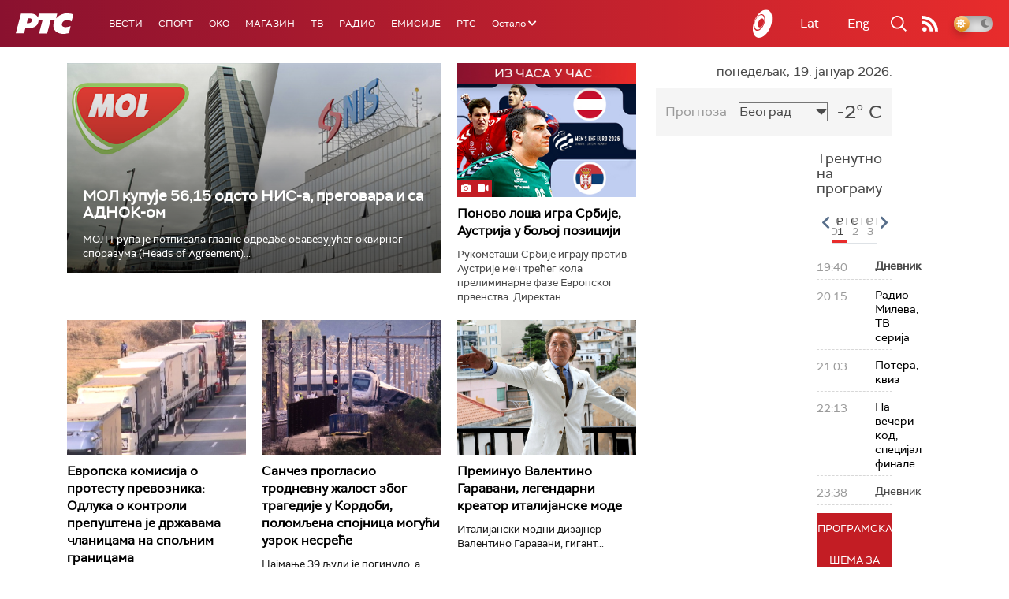

--- FILE ---
content_type: text/html;charset=UTF-8
request_url: https://www.rts.rs/ajax/epsilonScheme.jsp?itemId=&name=rts1
body_size: 462
content:






<div id="programList">
    
        <div class="programRow">
            <div class="time ColorOstalo">
                <span>19:40</span>
            </div>
            <div class="name current">
                
                
                    <span style="">Дневник</span>
                
            </div>
        </div>
    
        <div class="programRow">
            <div class="time ColorOstalo">
                <span>20:15</span>
            </div>
            <div class="name ">
                
                    <a href="/tv/rts1/5865228/radio-mileva.html">
                        <span style="">Радио Милева, ТВ серија</span>
                    </a>
                
                
            </div>
        </div>
    
        <div class="programRow">
            <div class="time ColorOstalo">
                <span>21:03</span>
            </div>
            <div class="name ">
                
                    <a href="/tv/rts1/5868083/potera.html">
                        <span style="">Потера, квиз</span>
                    </a>
                
                
            </div>
        </div>
    
        <div class="programRow">
            <div class="time ColorOstalo">
                <span>22:13</span>
            </div>
            <div class="name ">
                
                    <a href="/tv/rts1/5867289/na-veceri-kod-specijal-finale.html">
                        <span style="">На вечери код, специјал финале</span>
                    </a>
                
                
            </div>
        </div>
    
        <div class="programRow">
            <div class="time ColorOstalo">
                <span>23:38</span>
            </div>
            <div class="name ">
                
                
                    <span style="">Дневник</span>
                
            </div>
        </div>
    
</div>

<div class="programListFull">
    <a href="/tv/rts1/broadcast.html"> 
        Програмска шема за данас
    </a>
</div>

--- FILE ---
content_type: text/html;charset=UTF-8
request_url: https://www.rts.rs/ajax/epsilonScheme.jsp?itemId=&name=rts-drama
body_size: 555
content:






<div id="programList">
    
        <div class="programRow">
            <div class="time ColorOstalo">
                <span>18:58</span>
            </div>
            <div class="name current">
                
                    <a href="/tv/rts-drama/5858638/policajac-sa-petlovog-brda-6-12.html">
                        <span style="">Полицајац са Петловог брда, 6-12</span>
                    </a>
                
                
            </div>
        </div>
    
        <div class="programRow">
            <div class="time ColorOstalo">
                <span>19:57</span>
            </div>
            <div class="name ">
                
                    <a href="/tv/rts-drama/5863402/kozje-usi-1-4.html">
                        <span style="">Козје уши, 1-4</span>
                    </a>
                
                
            </div>
        </div>
    
        <div class="programRow">
            <div class="time ColorOstalo">
                <span>20:51</span>
            </div>
            <div class="name ">
                
                    <a href="/tv/rts-drama/5858461/juzni-vetar-8-14.html">
                        <span style="">Јужни ветар, 8-14</span>
                    </a>
                
                
            </div>
        </div>
    
        <div class="programRow">
            <div class="time ColorOstalo">
                <span>21:48</span>
            </div>
            <div class="name ">
                
                    <a href="/tv/rts-drama/5858513/miris-kise-na-balkanu-6-14.html">
                        <span style="">Мирис кише на Балкану, 6-14</span>
                    </a>
                
                
            </div>
        </div>
    
        <div class="programRow">
            <div class="time ColorOstalo">
                <span>22:41</span>
            </div>
            <div class="name ">
                
                    <a href="/tv/rts-drama/5863418/tv-teatar--tartif-.html">
                        <span style="">ТВ театар – Тартиф </span>
                    </a>
                
                
            </div>
        </div>
    
</div>

<div class="programListFull">
    <a href="/tv/rts-drama/broadcast.html"> 
        Програмска шема за данас
    </a>
</div>

--- FILE ---
content_type: text/html;charset=UTF-8
request_url: https://www.rts.rs/ajax/epsilonScheme.jsp?itemId=&name=radio-beograd-1
body_size: 515
content:






<div id="programList">
    
        <div class="programRow">
            <div class="time ColorOstalo">
                <span>19:00</span>
            </div>
            <div class="name current">
                
                
                    <span style="">РБ1, Вести</span>
                
            </div>
        </div>
    
        <div class="programRow">
            <div class="time ColorOstalo">
                <span>19:30</span>
            </div>
            <div class="name ">
                
                    <a href="/radio/radio-beograd-1/5869379/politicki-dijalog-romskih-partija.html">
                        <span style="">Romano Them: Политички дијалог ромских партија</span>
                    </a>
                
                
            </div>
        </div>
    
        <div class="programRow">
            <div class="time ColorOstalo">
                <span>20:00</span>
            </div>
            <div class="name ">
                
                    <a href="/radio/radio-beograd-1/5861134/antun-fabris.html">
                        <span style="">Код два бела голуба: Антун Фабрис</span>
                    </a>
                
                
            </div>
        </div>
    
        <div class="programRow">
            <div class="time ColorOstalo">
                <span>21:00</span>
            </div>
            <div class="name ">
                
                
                    <span style="">РБ1, Само народна</span>
                
            </div>
        </div>
    
        <div class="programRow">
            <div class="time ColorOstalo">
                <span>21:30</span>
            </div>
            <div class="name ">
                
                
                    <span style="">РБ1, Нас је 10 посто</span>
                
            </div>
        </div>
    
</div>

<div class="programListFull">
    <a href="/radio/radio-beograd-1/broadcast.html"> 
        Програмска шема за данас
    </a>
</div>

--- FILE ---
content_type: text/html; charset=utf-8
request_url: https://www.google.com/recaptcha/api2/aframe
body_size: 267
content:
<!DOCTYPE HTML><html><head><meta http-equiv="content-type" content="text/html; charset=UTF-8"></head><body><script nonce="U7yA8LBJplgoaA5IG52NwA">/** Anti-fraud and anti-abuse applications only. See google.com/recaptcha */ try{var clients={'sodar':'https://pagead2.googlesyndication.com/pagead/sodar?'};window.addEventListener("message",function(a){try{if(a.source===window.parent){var b=JSON.parse(a.data);var c=clients[b['id']];if(c){var d=document.createElement('img');d.src=c+b['params']+'&rc='+(localStorage.getItem("rc::a")?sessionStorage.getItem("rc::b"):"");window.document.body.appendChild(d);sessionStorage.setItem("rc::e",parseInt(sessionStorage.getItem("rc::e")||0)+1);localStorage.setItem("rc::h",'1768846794278');}}}catch(b){}});window.parent.postMessage("_grecaptcha_ready", "*");}catch(b){}</script></body></html>